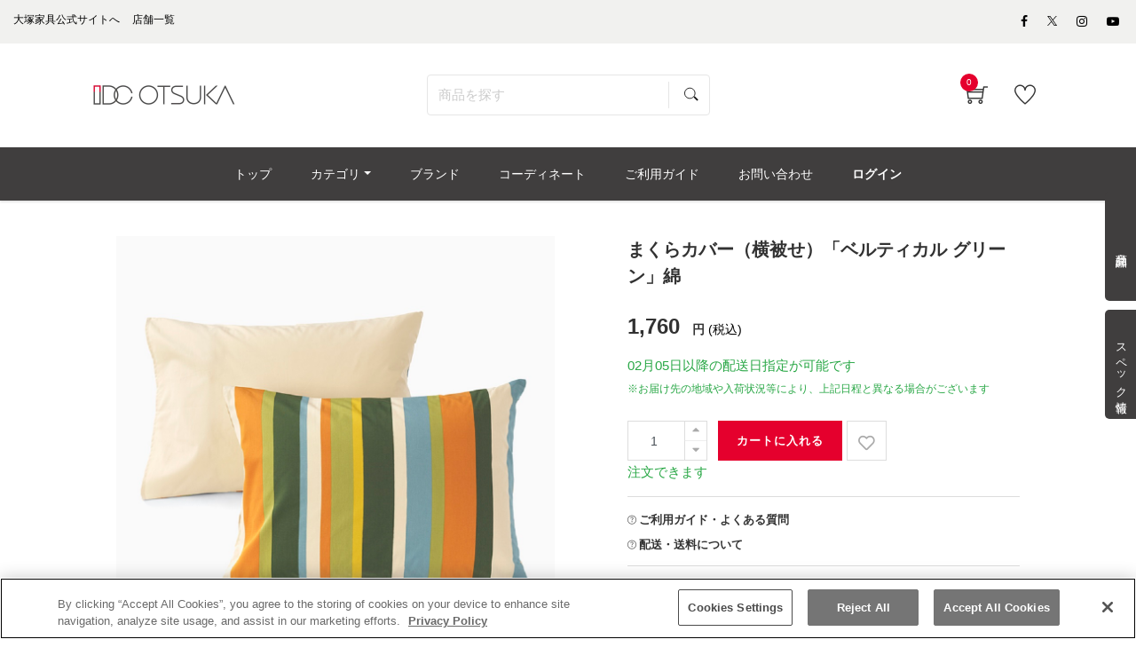

--- FILE ---
content_type: text/html; charset=UTF-8
request_url: https://www.idc-otsuka.jp/item/html/ajax/classCheck.php
body_size: -105
content:
["8659","1760.00"]

--- FILE ---
content_type: text/css
request_url: https://www.idc-otsuka.jp/item/html/user_data/assets/css/staff/add.css
body_size: 2824
content:
@charset "utf-8";

.mx-0 {
	margin-left: auto!important;
	margin-right: auto!important;
}

.w100 {
	width: 100%!important;
}

.tac {
	text-align: center!important;
}

.is--sp {
    display: block;
}

.is--pc {
    display: none;
}

.staff-archive-block {
    padding: 20px 3vw;
}

.staff-archive-title {
    margin-bottom: 25px;
    font-size: 20px;
    font-weight: normal;
    border-bottom: 1px solid #000;
}

.staff-archive-list {
    display: flex;
    flex-wrap: wrap;
    list-style: none;
    padding: 0!important;
}

.staff-archive-list__list {
    margin-right: 2%;
    margin-bottom: 25px;
    width: 45%;
}

.staff-archive-list__list:nth-child(5n) {
    margin-right: 0;
}

.staff-archive-list__list dl {
    margin: 0 auto;
    max-width: 110px;
}

.staff-archive-list__list dt {
    margin-bottom: 10px;
}


.staff-archive-list__list dd em {
    display: block;
    text-align: center;
    font-size: 13px;
    font-weight: 700;
}

.staff-archive-list__list dd span {
    display: block;
    text-align: center;
    color: #8a8a8a;
    font-size: 11px;
}


.staff-review-block {
    padding: 25px 3vw;
}

.staff-review-staff-img {
    width: 80px;
    margin-right: 15px;
    margin-bottom: 0!important;
}

.staff-review-staff-box {
    margin-bottom: 20px;
    padding-bottom: 20px;
    display: flex;
    border-bottom: 1px solid #cccccc;
}

.staff-review-intro-data__head {
    margin-bottom: 5px;
    font-weight: 700;
    font-size: 12px;
}

.staff-review-intro-data__body {
    font-size: 12px;
}

.staff-review-sns-list {
    margin-top: 10px;
    list-style: none;
    padding: 0;
}

.staff-review-sns-list {
    display: flex;
    justify-content: space-between;
    max-width: 100px;
}

.staff-review-sns-list__item {
    width: 25px;
}

.staff-review-block-inner {
    margin-bottom: 50px;
    padding: 20px;
    background-color: #f8f8f8;
}

.staff-review-staff-title {
    margin: 0;
    font-size: 16px;
    font-weight: 700;
}

.staff-review-staff-info {
    display: block;
    width: 65%;
}

.staff-review-staff-info span {
    display: block;
    color: #8a8a8a;
    font-size: 11px;
}   

.staff-review-staff-info em {
    display: block;
    color: #323232;
    font-size: 12px;
}   

.staff-review-detail-title {
    margin-bottom: 40px;
    font-size: 22px;
    font-weight: 700;
}

.staff-review-detail-list {
    list-style: none;
    padding: 0;
}

.staff-review-detail-list__item {
    margin-bottom: 25px;
    border: 1px solid #dee2e6;
}

.staff-review-detail-item {
    margin-bottom: 15px;
    padding: 10px 10px 0 10px;
    display: flex;
    box-sizing: border-box;
}

.staff-review-detail-item-tag-box {
    padding: 0 10px;
}

.staff-review-detail-item-tag-box .ttl {
    font-weight: 700;
}

.staff-review-detail-item-tag-list {
    margin-bottom: 5px;
    padding: 0;
    list-style: none;
    display: flex;
    flex-wrap: wrap;
}

.staff-review-detail-item-tag-list__item {
    margin-right: 5px;
    margin-bottom: 5px;
    padding: 5px;
    font-size: 12px;
    color: #444444;
    border-radius: 2px;
    box-sizing: border-box;
    background-color: #dee2e6;
}

.staff-review-detail-item-tag-txt {
		display: -webkit-box;
		-webkit-box-orient: vertical;
		-webkit-line-clamp: 3;
		overflow: hidden;
}

.staff-review-detail-item-img {
    margin: 0;
    max-width: 121px;
}

.staff-review-detail-item-info {
    padding: 0 10px;
    box-sizing: border-box;
    font-size: 14px;
    font-weight: 700;
    color: #000000;
    word-break: break-all;
}

.staff-review-detail-item-info span {
    display: block;
    font-size: 12px;
    font-weight: 400;
    color: #000000;
}

.staff-review-detail-item-btn {
    padding: 10px;
    text-align: center;
    background-color: #f5f5f5;
}


.staff-review-detail-item-btn i {
	position: relative;
}

.staff-review-detail-item-btn i::before {
	position: relative;
    content: "";
    display: inline-block;
    vertical-align: middle;
    top: 0;
    bottom: 0;
    left: 0;
    margin: -1px 5px 0 0;
    width: 7px;
    height: 7px;
    border-top: 1px solid #323232;
    border-right: 1px solid #323232;
    -webkit-transform: rotate(45deg);
    transform: rotate(45deg);
}

.staff-review-detail-item-btn a {
    color: #323232;
    font-size: 13px;
}
.staff-review-detail-item-btn a:before {
    position: relative;
    content: "";
    display: inline-block;
    vertical-align: middle;
    top: 0;
    bottom: 0;
    left: 0;
    margin: -1px 5px 0 0;
    width: 7px;
    height: 7px;
    border-top: 1px solid #323232;
    border-right: 1px solid #323232;
    -webkit-transform: rotate(45deg);
    transform: rotate(45deg);
}

.staff-review-btn {
    margin: 0 auto;
    max-width: 280px;
    height: 50px;
    background-color: #4c4948;
}

.staff-review-btn-txt a {
    color: #ffffff;
    width: 100%;
    height: 50px;
		display: -webkit-flex;
		display: -ms-flex;
		display: flex;
		-webkit-align-items: center;
		-ms-align-items: center;
		align-items: center;
		-webkit-justify-content: center;
		-ms-justify-content: center;
		justify-content: center;
}

@media print, only screen and (min-width: 768px) {
    .is--sp {
        display: none;
    }

    .is--pc {
        display: block;
    }

    .staff-archive-list__list {
        width: 23.5%;
    }

	.staff-archive-list__list:nth-child(4n) {
		margin-right: 0;
	}

	.staff-archive-list__list:nth-child(5n) {
		margin-right: 2%;
	}
	

    .staff-archive-list__list dl {
        margin: 0 auto;
        max-width: 184px;
    }

    .staff-archive-block {
				width: 96%;
				margin: 0 auto;
				padding: 40px 0;
    }

    .staff-archive-block-inner {
        max-width: 1370px;
        margin: 0 auto;
				padding: 0 40px;
    }
    
    .staff-archive-title {
        margin: 0 auto;
        max-width: 1370px;
        margin-bottom: 30px;
        font-size: 24px;
    }

		.staff-archive-list {
        margin: 0 auto;
        max-width: 1040px;
		}

    .staff-archive-list__list dd em {
        font-size: 18px;
    }
    
    .staff-archive-list__list dd span {
        font-size: 13px;
    }

    .products_pager:not(.products_pager_top)  {
        padding-left: 0;
    }

    .staff-review-detail-list {
        display: flex;
        flex-wrap: wrap;
    }

    .staff-review-detail-list__item {
        width: 32%;
        margin-right: 2%;
        margin-bottom: 40px;
    }

    .staff-review-detail-list__item:nth-child(3n) {
        margin-right: 0%;
        margin-bottom: 40px;
    }

    .staff-review-block {
        padding: 40px 3vw;
    }

    .staff-review-block-wrapper {
        margin: 0 auto;
        max-width: 1040px;
    }

    .staff-review-staff-img {
        margin-right: 20px;
        width: 160px;
    }

    .staff-review-block-inner {
        padding: 40px 30px;
        box-sizing: border-box;
    }

    .staff-review-staff-title {
        margin-bottom: 5px;
        font-size: 20px;
        font-weight: 700;
        color: #323232;
    }

    .staff-review-staff-info span {
        margin-bottom: 8px;
        font-size: 13px;
    }

    .staff-review-staff-info em {
        font-size: 13px;
    }

    .staff-archive-list__list dd span {
        font-size: 13px;
        color: #8a8a8a;
    }

    .staff-review-sns-list {
        margin: 15px 0 0;
    }

    .staff-review-block-inner {
        margin-bottom: 50px;
        display: flex;
        justify-content: space-between;
    }

    .staff-review-staff-box {
        margin-bottom: 0;
        padding-bottom: 0;
        width: 48%;
        border-bottom: none;
        border-right: 1px solid #cccccc;
    }

    .staff-review-intro-box {
        width: 48%;
    }

    .staff-review-intro-data__head {
        margin-bottom: 15px;
        font-size: 14px;
        font-weight: 700;
    }

    .staff-review-intro-data__body {
        font-size: 14px;
    }

    .staff-review-detail-title {
        margin-bottom: 40px;
        text-align: center;
        font-size: 22px;
    }

    .staff-review-detail-item-info span {
        font-size: 13px;
    }

    .staff-review-detail-item-info {
        font-size: 12px;
    }

    .staff-review-detail-item-info .productName {
        font-size: 12px;
        font-weight: bold;
        display: -webkit-box;
        overflow: hidden;
        -webkit-line-clamp: 3;
        -webkit-box-orient: vertical;
    }

    .staff-review-detail-item-btn {
        margin-top: 25px;
    }

    .staff-review-detail-item-img {
        max-width: 146px;
    }

    .staff-review-detail-item-tag-list__item {
        margin-bottom: 5px;
        font-size: 12px;
    }

    .staff-review-detail-item-tag-txt {
        font-size: 14px;
    }

    .staff-review-btn {
        margin-top: 60px;
        max-width: 300px;
        height: 60px;
    }
	 .staff-review-btn-txt a {
			 height: 60px;
	 }
}




/* review-list
------------------------------------------------------------------- */
.slick-track {
    top: 0;
    left: 0;
    margin-left: 0 !important;
    margin-right: 0 !important;
}
.slick-slide {
	max-width: 330px;
	width: 31.73769231%;
	margin: 0 10px;
}
@media screen and (max-width: 767px) {
 .slick-slide {
	 max-width: inherit;
	 width: 100%;
	 margin: 0 auto;
 }
}
.slick-slider {
 margin-bottom: 30px;
}
.slick-dots {
	position: absolute;
	bottom: -25px;
	display: block;
	width: 100%;
	padding: 0;
	list-style: none;
	text-align: center;
}
.slick-dots li {
	position: relative;
	display: inline-block;
	width: 10px !important;
	height: 10px !important;
	margin: 0 3px !important;
	padding: 0;
	cursor: pointer;
}
.slick-dots li button {
	font-size: 0;
	line-height: 0;
	display: block;
	width: 10px !important;
	height: 10px !important;
	padding: 5px;
	cursor: pointer;
	color: transparent;
	border: 0;
	outline: none;
	background: transparent;
	box-sizing: border-box;
}
.slick-dots li button:hover,
.slick-dots li button:focus {
	outline: none;
}
.slick-dots li button:hover:before,
.slick-dots li button:focus:before {
	opacity: 1;
}
.slick-dots li button:before {
	content: " ";
	line-height: 10px;
	position: absolute;
	top: 0;
	left: 0;
	width: 10px !important;
	height: 10px !important;
	text-align: center;
	opacity: 1.0 !important;
	background-color: #ffffff !important;
	border: 1px solid #999;
	border-radius: 50%;
}
.slick-dots li.slick-active button:before {
	opacity: .75;
	background-color: #999999 !important;
}
.slick-dots li button.thumbnail img {
	width: 0;
	height: 0;
}



.review-list p,
.review-list ul,
.review-list li,
.review-list figure {
	margin: 0;
	padding: 0; 
}
.review-list ul,
.review-list li {
	list-style: none;
}
.review-list {
	width: 100%;
	margin: 0 auto 70px;
	max-width: 1040px;
	width: 100%;
}
.review-list .review-list_inner {
	width: 100%;
}

.review-list .review-list_inner.review {
	display: flex;
	display: -webkit-flex;
	display: -ms-flex;
	-webkit-flex-wrap: wrap;
	-ms-flex-wrap: wrap;
	flex-wrap: wrap;
}
.review-list h2.ttl {
	margin: 0;
	padding: 0 0 40px;
	font-size: 22px;
	color: #323232;
	font-weight: bold;
	text-align: center;
}
.productBlock {
	max-width: 330px;
	width: 31.73769231%;
	margin-right: 2.39%;
	margin: 0;
	margin-bottom: 20px;
	border: 1px solid #dee2e6;
	box-sizing: border-box;
}
.review-list .review-list_inner.review .productBlock {
	margin-right: 2.39%;
	margin-bottom: 60px;
}
.review-list .review-list_inner.review .productBlock:nth-child(3n)  {
	margin-right: 0;
}
.productBlock:nth-child(3n) {
	margin-right: 0px;
}
.productBlock .inner {
	padding: 15px 4.545454545% 0 4.545454545%;
}
.productBlock .product {
	display: flex;
	display: -webkit-flex;
	display: -ms-flex;
	margin-bottom: 15px;
}
.productBlock .product .figBox {
	max-width: 145px;
	width: 48.333333333%;
	margin-right: 3.333333334%;
}
.productBlock .product .txtBox {
	max-width: 100%;
	width: 100%;
}
.productBlock .product .txtBox .day {
	font-size: 13px;
	font-weight: 400;
}
.productBlock .product .txtBox .name {
	font-size: 15px;
	font-weight: 700;
}
.productBlock .product .txtBox .belong {
	font-size: 13px;
	font-weight: 400;
	margin-bottom: 10px;
}
.productBlock .product .txtBox .ttl {
	font-size: 14px;
	font-weight: 700;
	word-break: break-all;
}
.productBlock .product .txtBox .brand {
	font-size: 13px;
	font-weight: 400;
}
.productBlock .tag {
	margin-bottom: 5px;
}
.productBlock .tag ul {
	margin: 0;
	padding: 0; 
	list-style:none;
	display: flex;
	display: -webkit-flex;
	display: -ms-flex;
	-webkit-flex-wrap: wrap;
	-ms-flex-wrap: wrap;
	flex-wrap: wrap;
}
.productBlock .tag ul li {
	margin: 0 0 5px 0;
	padding: 5px;
	font-size: 12px;
	color: #444444;
	background: #dee2e6;
	border-radius: 2px;
}
.productBlock .tag ul li:not(:last-child) {
	margin-right: 5px;
}
.productBlock .lead {
  overflow: hidden;
  width: 100%;
	margin-bottom: 25px;
}
.productBlock .lead p {
	display: -webkit-box;
	-webkit-box-orient: vertical;
	-webkit-line-clamp: 3;
	font-size: 14px;
	font-weight: 400;
}
 .productBlock .lead .ttl{
	 font-weight: 700;
 }
.productBlock .reviewBtn {
}
.productBlock .reviewBtn p {
	position: relative;
	text-align: center;
}
.productBlock .reviewBtn p a {
	display: block;
	padding: 10px 0;
	font-size: 13px;
	font-weight: 400;
	color: #323232;
	background: #f5f5f5;
}
.productBlock .reviewBtn p a:hover {
	opacity: 0.7;
	transition: 0.5s;
}
.productBlock .reviewBtn p a span {
	position: relative;
}
.productBlock .reviewBtn p a span:before{
	position: relative;
	content: "";
	display: inline-block;
	vertical-align: middle;
	top: 0;
	bottom: 0;
	left: 0;
	margin: -1px 5px 0 0;
	width: 7px;
	height: 7px;
	border-top: 1px solid #323232;
	border-right: 1px solid #323232;
	-webkit-transform: rotate(45deg);
	transform: rotate(45deg);
}

.review-list .moreBtn {
	width: 300px;
	height: 60px;
	margin: 0 auto;
}
.review-list .moreBtn p {
}
.review-list .moreBtn p a {
	display: block;
	display: -webkit-flex;
	display: -ms-flex;
	display: flex;
	-webkit-align-items: center;
	-ms-align-items: center;
	align-items: center;
	-webkit-justify-content: center;
	-ms-justify-content: center;
	justify-content: center;
	height: 60px;
	color: #ffffff;
	background: #4c4948;
}
@media screen and (max-width: 767px) {
 .review-list {
	 max-width: none;
	 width: 100%;
	 margin: 0 auto;
 }
 .review-list .review-list_inner {
	 margin-bottom: 70px;
 }
 .review-list .review-list_inner.review {
	 margin-bottom: 0;
 }
 .review-list h2.ttl {
	 margin: 0 auto;
	 width: 100%;
	 text-align: left;
 }
 .productBlock {
	 max-width: inherit;
	 width: 99% !important;
	 margin:  0 auto 0 !important;
	 display: block !important;
 }
 .productBlock .inner {
	 padding: 15px 15px 0 15px;
 }
 .productBlock .product {
	 display: flex;
	 display: -webkit-flex;
	 display: -ms-flex;
	 margin-bottom: 15px;
 }
 .productBlock .product .figBox {
	 display: none;	 
 }
 .productBlock .product .txtBox {
	 max-width: inherit;
	 width: 100%;
 }
 .productBlock .product .txtBox .day {
	 font-size: 13px;
	 font-weight: 400;
 }
.productBlock .product .txtBox .name {
	font-size: 15px;
	font-weight: 700;
}
.productBlock .product .txtBox .belong {
	font-size: 13px;
	font-weight: 400;
	margin-bottom: 10px;
}
 .productBlock .product .txtBox .ttl {
	 font-size: 14px;
	 font-weight: 700;
 }
 .productBlock .product .txtBox .brand  {
	 display: none;
 }
 .productBlock .tag {
	 display: none;
 }
 .productBlock .lead {
	 margin-bottom: 6.91%;
 }
 .productBlock .lead p {
	 font-size: 14px;
 }
 .productBlock .lead .ttl{
	 font-weight: 700;
 }
 .productBlock .reviewBtn p a {
	 padding: 10px 0;
	 font-size: 13px;
 }
 .productBlock .reviewBtn p a:hover {
	 opacity: 1.0;
 }
 .review-list .review-list_inner.review .productBlock {
	 max-width: inherit;
	 width: 99% !important;
	 margin:  0 auto 5.1% !important;
	 display: block !important;
 }
 .review-list .review-list_inner.review .productBlock .product .figBox {
	 max-width: 240px;
	 width: 30.96774135%;
	 margin-right: 10px;
	 display: block;	 
 }
 .review-list .review-list_inner.review .productBlock .product .txtBox {
	 max-width: 505px;
	 width: 67.785234899%;
	 max-width: inherit;
 }
 .review-list .review-list_inner.review .productBlock .tag {
	 margin-bottom: 5px;
	 display: block;
 }
 .review-list .review-list_inner.review .productBlock .tag ul li {
	 margin: 0 0 5px 0;
	 padding: 5px;
	 font-size: 12px;
	 border-radius: 2px;
 }
 .review-list .review-list_inner.review .productBlock .tag ul li:not(:last-child) {
	 margin-right: 5px;
 }
}




.staff-review-detail-box .review-no-result {
	font-size: 18px;
	text-align: center;
}
@media screen and (max-width: 767px) {
 .staff-review-detail-box .review-no-result {
	 margin-bottom: 50px;
	 font-size: 16px;
	 text-align: left;
 }
}

--- FILE ---
content_type: application/javascript
request_url: https://www.idc-otsuka.jp/item/html/template/default/customize/assets/js/detail.js
body_size: 2306
content:
$(function() {
    if(document.getElementById("more_info_tab") != null){
        $('#more_info_tab').addClass("active");
        $('#more_info_tab').addClass("show");
        $('#more_info').addClass("active");
    } else if (document.getElementById("series_p_tab") != null){
        $('#series_p_tab').addClass("active");
        $('#series_p_tab').addClass("show");
        $('#series_p').addClass("active");
    } else if (document.getElementById("alternativ_p_tab") != null){
        $('#alternativ_p_tab').addClass("active");
        $('#alternativ_p_tab').addClass("show");
        $('#alternativ_p').addClass("active");
    }
});

$(function() {
    if( document.getElementById("classcategory_id1") ){
        $('#specified_date').hide();
    }
    if(document.getElementById("classcategory_id2") != null){
        var class1_select = document.getElementById("classcategory_id1");
        if(class1_select.value == "__unselected"){
            var class2_select = document.getElementById("classcategory_id2");
            class2_select.innerHTML = '<option>※「上の項目」から先に選択してください</option>'
        }
    }
});

$(function() {
    if(document.getElementById("classcategory_id1") == null){
        $('#stock_status').html('<div class="text-danger mt16" style="color:#28a745 !important">注文できます</div>');
        cartCheck();
    } else{
        $('#classcategory_id1').on('change', function() {
            var url = location.href;
            var class1 = $('#classcategory_id1').val();
            var class2 = $('#classcategory_id2').val();
            if(class1 != "__unselected"){
                if(url.indexOf(class1) == -1){
                    if(url.indexOf("?") != -1){
                        url = url.substring(0,url.indexOf("?"));
                    }
                    var redirect = url + "?c1=" + class1;
                    history.pushState(null,null, redirect);

                    cartCheck();

                    productDataCheck( class1, class2 );
                }
            }

        });
    }
    if(document.getElementById("classcategory_id2") != null){
        $('#classcategory_id2').on('change', function() {
            var url = location.href;
            var class1 = $('#classcategory_id1').val();
            var class2 = $('#classcategory_id2').val();
            if(url.indexOf(class2) == -1){
                if(url.indexOf("&") != -1){
                    url = url.substring(0,url.indexOf("&"));
                }
                var redirect = url + "&c2=" + class2;
                history.pushState(null,null, redirect);

                cartCheck();

                productDataCheck( class1, class2 );
            }

        });
    }

    function productDataCheck( class1, class2 )
    {
        let class_join = [class1];
        if ( class2 ) class_join.push(class2);
        
        const date = $('.specified_date_list[data-class="' + class_join.join("-") + '"]').data('date');
        $('.delivery_date_start').text( date );

        const favorite_code = $('.favorite_list[data-class="' + class_join.join("-") + '"]').data('product_code');
        $('#favorite').data('product_code',favorite_code);

        const is_favorite = $('.favorite_list[data-class="' + class_join.join("-") + '"]').data('is_favorite');
        if ( is_favorite ) {
            $('#favorite').addClass('disabled lock');
        } else {
            $('#favorite').removeClass('disabled lock');
        }
    }
});

function cartCheck() {
$('#cart_result').text("");
var product_id = $('#product_id_js').val();
if($('#classcategory_id2').val() != ""){
    var data = {id: product_id, class1 : $('#classcategory_id1').val(), class2 : $('#classcategory_id2').val()};
} else if($('#classcategory_id1').val() != ""){
    var data = {id: product_id, class1 : $('#classcategory_id1').val()};
}
$.ajax({
url:"/item/html/ajax/classCheck.php",
type:"POST",
data: data
})
.done( function(data) {
    var json = JSON.parse(data);
    var cart_id = $('#cart_id_js').val();
    var second_data = {id: cart_id, class : json[0]};
    document.getElementById('stock_check').setAttribute('data-class', json[0]);
    //規格がある場合は選択時に規格毎の価格に変更させる
    if(document.getElementById("no-standard") == null && document.getElementById("no-price-calculation") == null){
        var element = document.getElementById("sku_price")
        var pricemin = document.getElementById('price-tax').getAttribute('data-pricemin').replace(/,/g, '');
        var pricemax = document.getElementById('price-tax').getAttribute('data-pricemax').replace(/,/g, '');
        if(pricemin != 0 && pricemax != 0){
            var tax = Number(pricemax) / Number(pricemin);
            var price = Number(json[1]) * Number(tax)
        }else{
            var price = Number(json[1])
        }
        price　= price.toLocaleString();
        var html = `<h4 class="oe_price_h4 css_editable_mode_hidden"><b class="oe_price" style="white-space: nowrap;"><span class="oe_currency_value">${price}</span> 円</b> <span class="idc_with_tax" style="margin-left: -10px;">(税込)</span></h4>`
        element.innerHTML = html;
    };

    $.ajax({
    url:"/item/html/ajax/cartCheck.php",
    type:"POST",
    data: second_data
    })
    .done( function(data) {
        if(data != "null"){
        var message = "あなたのカートの中に同じ商品が " + data + " 個 入っています。"
        $('#cart_result').text(message);
    }
    })
    .fail( function(data) {
        console.log(data);
    })
})
.fail( function(data) {
    console.log(data);
})
}

$(function() {
    var data = 0;
    //セレクトボックスがある場合
    if($('#classcategory_id1').val() != ""){
        var cat_id1 = $('#cat_id1').val();
        $('#classcategory_id1 option').each(function(index, element){
            if(element.value == cat_id1){
                data = 1;
            }
        });
        if(data == 1){
            $('#classcategory_id1').val(cat_id1).change();
            var $this = document.getElementById('classcategory_id1');
            var $form = $($this).parents('form');
            var product_id = $form.find('input[name=product_id]').val();
            var $sele1 = $($this);
            var $sele2 = $form.find('select[name=classcategory_id2]');
            // 規格1のみの場合
            if (!$sele2.length) {
                eccube.checkStock($form, product_id, $sele1.val(), null);
                cartCheck();
                favoriteSet1();
                // 規格2ありの場合
            } else {
                eccube.setClassCategories($form, product_id, $sele1, $sele2);
                var cat_id2 = $('#cat_id2').val();
                $('#classcategory_id2 option').each(function(index, element){
                    if(element.value == cat_id2){
                        data = 2;
                    }
                });
                if(data == 2){
                    $('#classcategory_id2').val(cat_id2).change();
                    var $this = document.getElementById('classcategory_id2');
                    var $form = $($this).parents('form');
                    var $form = $($this).parents('form');
                    var product_id = $form.find('input[name=product_id]').val();
                    var $sele1 = $form.find('select[name=classcategory_id1]');
                    var $sele2 = $($this);
                    eccube.checkStock($form, product_id, $sele1.val(), $sele2.val());
                    cartCheck();
                    favoriteSet2();
                }
            }
        }
    }
});

function favoriteSet1() {
    var classcat_id1 = $('select#classcategory_id1').val();
    if (classcat_id1 !== "__unselected" && classcat_id1 != "") {
        $('#favorite').prop('disabled', false);
        var classcat1 = window.eccube.classCategories[classcat_id1];
        for (var key in classcat1) {
            if (classcat1.hasOwnProperty(key)) {
                // 商品コードをセット
                $('.favorite-btn')[0].dataset.product_code = classcat1[key].product_code;
                favoriteCheck(classcat1[key].product_code)
            }
        }
    } else {
        $('#favorite').prop('disabled', true);
    }
}

function favoriteSet2() {
    var classcat_id1 = $('select#classcategory_id1').val();
    var classcat_id2 = $('select#classcategory_id2').val()
    if (classcat_id1 !== "__unselected" && classcat_id1 != "" && classcat_id2 !== "__unselected" && classcat_id2 != "") {
        $('#favorite').prop('disabled', false);
        var classcat2 = window.eccube.classCategories[classcat_id1];
        for (var key in classcat2) {
            if (classcat2.hasOwnProperty(key)) {
                // 商品コードをセット
                if (classcat2[key].classcategory_id2 == classcat_id2){
                    $('.favorite-btn')[0].dataset.product_code = classcat2[key].product_code;
                    favoriteCheck(classcat2[key].product_code)
                }
            }
        }
    } else {
        $('#favorite').prop('disabled', true);
    }
}

$(function() {
    $('#quantity').on('change', function() {
        stockCheck($('#quantity').val())
    });
    $('#plusCnt').on('click', function() {
        stockCheck($('#quantity').val())
    });
});

function stockCheck(quantity) {
    var class_id = document.getElementById('stock_check').getAttribute('data-class');
    var stock = $("#" + class_id).val();
    if( stock != "" ){
        if( Number(stock) == 0 ){
            $('#quantity').val(1);
        }else if( Number(quantity) > Number(stock) ){
            $('#quantity').val(Number(stock));
        }
    }
}


--- FILE ---
content_type: application/x-javascript
request_url: https://cdn-au.onetrust.com/consent/8c39b898-0624-49a6-a414-3201e6cd7b70/OtAutoBlock.js
body_size: 4241
content:
!function(){function q(a){var c=[],b=[],e=function(f){for(var g={},h=0;h<u.length;h++){var d=u[h];if(d.Tag===f){g=d;break}var l=void 0,k=d.Tag;var C=(k=-1!==k.indexOf("http:")?k.replace("http:",""):k.replace("https:",""),-1!==(l=k.indexOf("?"))?k.replace(k.substring(l),""):k);if(f&&(-1!==f.indexOf(C)||-1!==d.Tag.indexOf(f))){g=d;break}}return g}(a);return e.CategoryId&&(c=e.CategoryId),e.Vendor&&(b=e.Vendor.split(":")),!e.Tag&&D&&(b=c=function(f){var g=[],h=function(d){var l=document.createElement("a");
return l.href=d,-1!==(d=l.hostname.split(".")).indexOf("www")||2<d.length?d.slice(1).join("."):l.hostname}(f);v.some(function(d){return d===h})&&(g=["C0004"]);return g}(a)),{categoryIds:c,vsCatIds:b}}function w(a){return!a||!a.length||(a&&window.OptanonActiveGroups?a.every(function(c){return-1!==window.OptanonActiveGroups.indexOf(","+c+",")}):void 0)}function m(a,c){void 0===c&&(c=null);var b=window,e=b.OneTrust&&b.OneTrust.IsVendorServiceEnabled;b=e&&b.OneTrust.IsVendorServiceEnabled();return"Categories"===
r||"All"===r&&e&&!b?w(a):("Vendors"===r||"All"===r&&e&&b)&&w(c)}function n(a){a=a.getAttribute("class")||"";return-1!==a.indexOf("optanon-category")||-1!==a.indexOf("ot-vscat")}function p(a){return a.hasAttribute("data-ot-ignore")}function x(a,c,b){void 0===b&&(b=null);var e=a.join("-"),f=b&&b.join("-"),g=c.getAttribute("class")||"",h="",d=!1;a&&a.length&&-1===g.indexOf("optanon-category-"+e)&&(h=("optanon-category-"+e).trim(),d=!0);b&&b.length&&-1===g.indexOf("ot-vscat-"+f)&&(h+=" "+("ot-vscat-"+
f).trim(),d=!0);d&&c.setAttribute("class",h+" "+g)}function y(a,c,b){void 0===b&&(b=null);var e;a=a.join("-");b=b&&b.join("-");return-1===c.indexOf("optanon-category-"+a)&&(e=("optanon-category-"+a).trim()),-1===c.indexOf("ot-vscat-"+b)&&(e+=" "+("ot-vscat-"+b).trim()),e+" "+c}function z(a){var c,b=q(a.src||"");(b.categoryIds.length||b.vsCatIds.length)&&(x(b.categoryIds,a,b.vsCatIds),m(b.categoryIds,b.vsCatIds)||(a.type="text/plain"),a.addEventListener("beforescriptexecute",c=function(e){"text/plain"===
a.getAttribute("type")&&e.preventDefault();a.removeEventListener("beforescriptexecute",c)}))}function A(a){var c=a.src||"",b=q(c);(b.categoryIds.length||b.vsCatIds.length)&&(x(b.categoryIds,a,b.vsCatIds),m(b.categoryIds,b.vsCatIds)||(a.removeAttribute("src"),a.setAttribute("data-src",c)))}var u=JSON.parse('[{"Tag":"https://www.youtube.com/embed/XEPXQuwgoS4","CategoryId":["C0004"],"Vendor":null},{"Tag":"https://www.googletagmanager.com/gtm.js","CategoryId":["C0002"],"Vendor":null},{"Tag":"https://www.youtube.com/embed/FViOu9qSZzQ","CategoryId":["C0004"],"Vendor":null},{"Tag":"https://contextual.media.net/cksync.php","CategoryId":["C0004"],"Vendor":null},{"Tag":"https://pr-bh.ybp.yahoo.com/sync/ucfunnel/afa131bb-0606-3428-9ffb-3fb901a2e124","CategoryId":["C0004"],"Vendor":null},{"Tag":"https://s.yjtag.jp/tag.js#site\x3dQKwWSBi","CategoryId":["C0004"],"Vendor":null},{"Tag":"https://www.youtube.com/embed/PuRF-5_cO7w","CategoryId":["C0004"],"Vendor":null},{"Tag":"https://www.youtube.com/embed/QNZO4UncCDE","CategoryId":["C0004"],"Vendor":null},{"Tag":"https://www.youtube.com/embed/l-U6dUDLNjw","CategoryId":["C0004"],"Vendor":null},{"Tag":"https://pixel.rubiconproject.com/tap.php","CategoryId":["C0004"],"Vendor":null},{"Tag":"http://www.google-analytics.com/analytics.js","CategoryId":["C0002"],"Vendor":null},{"Tag":"https://www.youtube.com/embed/IAuQ1DAZZ8Y","CategoryId":["C0004"],"Vendor":null},{"Tag":"https://www.youtube.com/embed/dMTOK8f2JQY","CategoryId":["C0004"],"Vendor":null},{"Tag":"https://www.youtube.com/embed/rK2WK5ctw4w","CategoryId":["C0004"],"Vendor":null},{"Tag":"https://www.youtube.com/embed/baP-LeQiXOc","CategoryId":["C0004"],"Vendor":null},{"Tag":"https://rtb-csync.smartadserver.com/redir/","CategoryId":["C0004"],"Vendor":null},{"Tag":"https://www.youtube.com/embed/FjUboHdYjzc","CategoryId":["C0004"],"Vendor":null},{"Tag":"https://www.youtube.com/embed/35GzBDySN_w","CategoryId":["C0004"],"Vendor":null},{"Tag":"https://www.youtube.com/embed/KkTwKGIFr7U","CategoryId":["C0004"],"Vendor":null},{"Tag":"https://www.youtube.com/embed/X_4AwSvJH08","CategoryId":["C0004"],"Vendor":null},{"Tag":"https://www.youtube.com/embed/4akWcerlsp0","CategoryId":["C0004"],"Vendor":null},{"Tag":"https://www.youtube.com/embed/IR8at6mexdo","CategoryId":["C0004"],"Vendor":null},{"Tag":"https://www.youtube.com/embed/kUibP8d5Vjs","CategoryId":["C0004"],"Vendor":null},{"Tag":"https://www.youtube.com/embed/gPLtlplzOc4","CategoryId":["C0004"],"Vendor":null},{"Tag":"https://ads.stickyadstv.com/user-registering","CategoryId":["C0004"],"Vendor":null},{"Tag":"https://www.youtube.com/embed/tuXZfU7ADAw","CategoryId":["C0004"],"Vendor":null},{"Tag":"https://www.youtube.com/embed/Cjwc6ZBka7I","CategoryId":["C0004"],"Vendor":null},{"Tag":"https://s.ad.smaato.net/c/","CategoryId":["C0004"],"Vendor":null},{"Tag":"https://sync.outbrain.com/cookie-sync","CategoryId":["C0004"],"Vendor":null},{"Tag":"https://www.youtube.com/embed/40coEBy8AS0","CategoryId":["C0004"],"Vendor":null},{"Tag":"https://www.youtube.com/embed/JcqvQzjGDuU","CategoryId":["C0004"],"Vendor":null},{"Tag":"https://www.youtube.com/embed/pVr2COVkDzw","CategoryId":["C0004"],"Vendor":null},{"Tag":"https://www.youtube.com/embed/FSB23zGco5o","CategoryId":["C0004"],"Vendor":null},{"Tag":"https://www.youtube.com/embed/MQUW0qdB09o","CategoryId":["C0004"],"Vendor":null},{"Tag":"https://match.adsrvr.org/track/cmf/generic","CategoryId":["C0004"],"Vendor":null},{"Tag":"https://googleads.g.doubleclick.net/pagead/viewthroughconversion/624509131/","CategoryId":["C0004"],"Vendor":null},{"Tag":"https://www.youtube.com/embed/5UoN7ILFKSY","CategoryId":["C0004"],"Vendor":null},{"Tag":"https://www.youtube.com/embed/2rjGSix504I","CategoryId":["C0004"],"Vendor":null},{"Tag":"https://www.youtube.com/embed/LfXKguLnhcs","CategoryId":["C0004"],"Vendor":null},{"Tag":"https://www.youtube.com/embed/GDQIkfe572c","CategoryId":["C0004"],"Vendor":null},{"Tag":"https://ups.analytics.yahoo.com/ups/58301/sync","CategoryId":["C0004"],"Vendor":null},{"Tag":"https://idsync.rlcdn.com/362338.gif","CategoryId":["C0004"],"Vendor":null},{"Tag":"https://www.youtube.com/embed/6_nAXM4lbCQ","CategoryId":["C0004"],"Vendor":null},{"Tag":"https://www.youtube.com/embed/qyL4GBTSs2c","CategoryId":["C0004"],"Vendor":null},{"Tag":"https://googleads.g.doubleclick.net/pagead/viewthroughconversion/482920680/","CategoryId":["C0004"],"Vendor":null},{"Tag":"https://www.youtube.com/embed/Od9u4PB4hlc","CategoryId":["C0004"],"Vendor":null},{"Tag":"https://ib.adnxs.com/setuid","CategoryId":["C0004"],"Vendor":null},{"Tag":"http://rt.gsspat.jp/yie/ld/cs","CategoryId":["C0002"],"Vendor":null},{"Tag":"https://www.googletagmanager.com/gtag/js","CategoryId":["C0002"],"Vendor":null},{"Tag":"https://www.facebook.com/tr/","CategoryId":["C0004"],"Vendor":null},{"Tag":"https://www.youtube.com/embed/_5dza6Ju7EU","CategoryId":["C0004"],"Vendor":null},{"Tag":"https://adx.dable.io/pixel","CategoryId":["C0004"],"Vendor":null},{"Tag":"https://www.youtube.com/embed/IuEB1ftg9aw","CategoryId":["C0004"],"Vendor":null},{"Tag":"https://www.youtube.com/embed/FUK1jhBYktg","CategoryId":["C0004"],"Vendor":null},{"Tag":"https://r.casalemedia.com/rum","CategoryId":["C0004"],"Vendor":null},{"Tag":"https://www.youtube.com/embed/FprRiyWn16E","CategoryId":["C0004"],"Vendor":null},{"Tag":"https://www.youtube.com/embed/lB9ml2itAMI","CategoryId":["C0004"],"Vendor":null},{"Tag":"https://www.youtube.com/embed/9AHG_pnOMHY","CategoryId":["C0004"],"Vendor":null},{"Tag":"https://secure.adnxs.com/bounce","CategoryId":["C0004"],"Vendor":null},{"Tag":"https://www.youtube.com/embed/iQdCjFikuHo","CategoryId":["C0004"],"Vendor":null},{"Tag":"https://www.youtube.com/embed/DqaPXUbxNKY","CategoryId":["C0004"],"Vendor":null},{"Tag":"https://googleads.g.doubleclick.net/pagead/viewthroughconversion/783588546/","CategoryId":["C0004"],"Vendor":null},{"Tag":"https://www.youtube.com/embed/GyFokwng8ho","CategoryId":["C0004"],"Vendor":null},{"Tag":"https://www.youtube.com/embed/MBoYT0KEZ8M","CategoryId":["C0004"],"Vendor":null},{"Tag":"https://www.youtube.com/embed/3fotl76b530","CategoryId":["C0004"],"Vendor":null},{"Tag":"https://www.youtube.com/embed/7E2di5t6NwE","CategoryId":["C0004"],"Vendor":null},{"Tag":"https://adgen.socdm.com/rtb/sync","CategoryId":["C0004"],"Vendor":null},{"Tag":"https://www.youtube.com/embed/X20KkvOc2cc","CategoryId":["C0004"],"Vendor":null},{"Tag":"https://www.youtube.com/embed/-0XLKqHm4sw","CategoryId":["C0004"],"Vendor":null},{"Tag":"https://www.youtube.com/embed/eQ9J-RUrHew","CategoryId":["C0004"],"Vendor":null},{"Tag":"https://www.youtube.com/embed/qXz__orHQck","CategoryId":["C0004"],"Vendor":null},{"Tag":"https://www.youtube.com/embed/NoHph-JmPCk","CategoryId":["C0004"],"Vendor":null},{"Tag":"https://tg.socdm.com/aux/idsync","CategoryId":["C0004"],"Vendor":null},{"Tag":"https://www.youtube.com/embed/ZjxC6oOyH2U","CategoryId":["C0004"],"Vendor":null},{"Tag":"https://www.youtube.com/embed/rE3vCnaHRN4","CategoryId":["C0004"],"Vendor":null},{"Tag":"https://www.youtube.com/embed/wHiqnaKIZqo","CategoryId":["C0004"],"Vendor":null},{"Tag":"https://www.youtube.com/embed/qg8zRzkDlCA","CategoryId":["C0004"],"Vendor":null},{"Tag":"https://www.youtube.com/embed/mRZBXhY6kZA","CategoryId":["C0004"],"Vendor":null},{"Tag":"https://www.youtube.com/embed/QWM5hoytk2g","CategoryId":["C0004"],"Vendor":null},{"Tag":"https://www.youtube.com/embed/YLuUiwMEta8","CategoryId":["C0004"],"Vendor":null},{"Tag":"https://www.youtube.com/embed/QppNM00gU1k","CategoryId":["C0004"],"Vendor":null},{"Tag":"https://www.youtube.com/embed/8OFVOXqqR2A","CategoryId":["C0004"],"Vendor":null},{"Tag":"https://tr.line.me/tag.gif","CategoryId":["C0004"],"Vendor":null},{"Tag":"https://eb2.3lift.com/getuid","CategoryId":["C0004"],"Vendor":null},{"Tag":"https://sync.aralego.com/idSync/","CategoryId":["C0004"],"Vendor":null},{"Tag":"https://x.bidswitch.net/sync","CategoryId":["C0004"],"Vendor":null},{"Tag":"https://www.youtube.com/embed/8zJoEHhfeyA","CategoryId":["C0004"],"Vendor":null},{"Tag":"https://www.youtube.com/embed/MKJkrAUqlvY","CategoryId":["C0004"],"Vendor":null},{"Tag":"https://www.youtube.com/embed/eLRI2quxeWc","CategoryId":["C0004"],"Vendor":null},{"Tag":"https://www.youtube.com/embed/E-s_KLzVULY","CategoryId":["C0004"],"Vendor":null},{"Tag":"https://www.youtube.com/embed/VZilUUxZGxU","CategoryId":["C0004"],"Vendor":null},{"Tag":"https://www.youtube.com/embed/qmGuSWahWtE","CategoryId":["C0004"],"Vendor":null},{"Tag":"https://player.vimeo.com/video/824645300","CategoryId":["C0003"],"Vendor":null},{"Tag":"https://www.google-analytics.com/analytics.js","CategoryId":["C0002"],"Vendor":null},{"Tag":"https://cm.g.doubleclick.net/pixel","CategoryId":["C0004"],"Vendor":null},{"Tag":"https://www.youtube.com/embed/ssvJXndTisc","CategoryId":["C0004"],"Vendor":null},{"Tag":"https://b99.yahoo.co.jp/pagead/conversion_async.js","CategoryId":["C0004"],"Vendor":null},{"Tag":"https://www.youtube.com/embed/7t8VklcTG3k","CategoryId":["C0004"],"Vendor":null},{"Tag":"https://tags.bluekai.com/site/29001/sync","CategoryId":["C0004"],"Vendor":null},{"Tag":"https://www.youtube.com/embed/55NGjX0JBSI","CategoryId":["C0004"],"Vendor":null},{"Tag":"https://connect.facebook.net/signals/config/2875008666081602","CategoryId":["C0004"],"Vendor":null},{"Tag":"https://www.youtube.com/embed/K1wYcbjeaIU","CategoryId":["C0004"],"Vendor":null},{"Tag":"https://www.youtube.com/embed/OErZGqxJINM","CategoryId":["C0004"],"Vendor":null},{"Tag":"https://www.youtube.com/embed/6VFrUJrN7Vs","CategoryId":["C0004"],"Vendor":null},{"Tag":"https://t.co/i/adsct","CategoryId":["C0004"],"Vendor":null},{"Tag":"https://www.youtube.com/embed/WhpjEK4MLrI","CategoryId":["C0004"],"Vendor":null},{"Tag":"https://www.youtube.com/embed/Pvl7I_-3uhM","CategoryId":["C0004"],"Vendor":null},{"Tag":"https://www.youtube.com/embed/wEVTTACLJ-M","CategoryId":["C0004"],"Vendor":null},{"Tag":"https://www.youtube.com/embed/ei_IWqC4JAk","CategoryId":["C0004"],"Vendor":null},{"Tag":"https://www.youtube.com/embed/7f0ruWb-RLE","CategoryId":["C0004"],"Vendor":null},{"Tag":"https://www.youtube.com/embed/nvWMQqkJbvQ","CategoryId":["C0004"],"Vendor":null},{"Tag":"https://www.youtube.com/embed/P7ZwSRH4NHc","CategoryId":["C0004"],"Vendor":null},{"Tag":"https://www.youtube.com/embed/MsX-WXA_DKk","CategoryId":["C0004"],"Vendor":null},{"Tag":"https://www.youtube.com/embed/XTreoQx1z8s","CategoryId":["C0004"],"Vendor":null},{"Tag":"https://www.youtube.com/embed/QOJeq02i8yM","CategoryId":["C0004"],"Vendor":null},{"Tag":"https://www.youtube.com/embed/17ATaSp0Tns","CategoryId":["C0004"],"Vendor":null},{"Tag":"https://www.youtube.com/embed/qJz70J8ehoM","CategoryId":["C0004"],"Vendor":null},{"Tag":"https://ad.360yield.com/match","CategoryId":["C0004"],"Vendor":null},{"Tag":"https://www.youtube.com/embed/ueouvQZ1_gM","CategoryId":["C0004"],"Vendor":null},{"Tag":"https://www.youtube.com/embed/5X2yAz8UMEA","CategoryId":["C0004"],"Vendor":null},{"Tag":"https://www.youtube.com/embed/0QL0H2lomZk","CategoryId":["C0004"],"Vendor":null},{"Tag":"https://www.youtube.com/embed/OMgeeXFt1_E","CategoryId":["C0004"],"Vendor":null},{"Tag":"https://cnt.fout.jp/48313/cnt","CategoryId":["C0004"],"Vendor":null},{"Tag":"https://www.youtube.com/embed/h6JI-jv1MZ0","CategoryId":["C0004"],"Vendor":null},{"Tag":"https://www.youtube.com/embed/1m_ELceC12o","CategoryId":["C0004"],"Vendor":null},{"Tag":"https://www.youtube.com/embed/sqlScL3k5F4","CategoryId":["C0004"],"Vendor":null},{"Tag":"https://www.youtube.com/embed/TkaMGiBQG74","CategoryId":["C0004"],"Vendor":null},{"Tag":"https://www.youtube.com/embed/7HxBqXjSybc","CategoryId":["C0004"],"Vendor":null},{"Tag":"https://www.youtube.com/embed/dsPJuPSSjpg","CategoryId":["C0004"],"Vendor":null},{"Tag":"https://www.youtube.com/embed/MbdROXPFp7s","CategoryId":["C0004"],"Vendor":null},{"Tag":"https://exchange.mediavine.com/usersync/push","CategoryId":["C0002","C0004"],"Vendor":null},{"Tag":"https://rt.gsspat.jp/yie/ld/cs","CategoryId":["C0002"],"Vendor":null},{"Tag":"https://www.youtube.com/embed/i8tjj402DU0","CategoryId":["C0004"],"Vendor":null},{"Tag":"https://eb2.3lift.com/xuid","CategoryId":["C0004"],"Vendor":null},{"Tag":"https://www.youtube.com/embed/G5sDlkUQZ-k","CategoryId":["C0004"],"Vendor":null},{"Tag":"https://www.youtube.com/embed/tUL6FdwkwSA","CategoryId":["C0004"],"Vendor":null},{"Tag":"https://www.youtube.com/embed/JXv774Qr4kQ","CategoryId":["C0004"],"Vendor":null},{"Tag":"https://www.youtube.com/embed/El68cf6zEHk","CategoryId":["C0004"],"Vendor":null},{"Tag":"https://www.youtube.com/embed/-lrO-iUC7k4","CategoryId":["C0004"],"Vendor":null},{"Tag":"https://gum.criteo.com/sync","CategoryId":["C0004"],"Vendor":null},{"Tag":"https://www.youtube.com/embed/DLBEHt4Ur0I","CategoryId":["C0004"],"Vendor":null},{"Tag":"https://www.youtube.com/embed/SuBU3Gj1Rq4","CategoryId":["C0004"],"Vendor":null},{"Tag":"https://www.youtube.com/embed/1icThe3kdSE","CategoryId":["C0004"],"Vendor":null},{"Tag":"https://www.youtube.com/embed/1KlQuifZ0hg","CategoryId":["C0004"],"Vendor":null},{"Tag":"https://rtb.openx.net/sync/prebid","CategoryId":["C0004"],"Vendor":null},{"Tag":"https://www.youtube.com/embed/O-cI7-3Lv38","CategoryId":["C0004"],"Vendor":null},{"Tag":"https://www.youtube.com/embed/nzP7MP4lbcU","CategoryId":["C0004"],"Vendor":null},{"Tag":"https://www.youtube.com/embed/nMSY0NLazzw","CategoryId":["C0004"],"Vendor":null},{"Tag":"https://www.youtube.com/embed/Ml55Fdwr_LY","CategoryId":["C0004"],"Vendor":null},{"Tag":"https://www.youtube.com/embed/dUr0TNvLvmw","CategoryId":["C0004"],"Vendor":null},{"Tag":"https://www.youtube.com/embed/ZJfQShCs2HA","CategoryId":["C0004"],"Vendor":null},{"Tag":"https://www.youtube.com/embed/Lk6c47rYN8A","CategoryId":["C0004"],"Vendor":null},{"Tag":"https://www.youtube.com/embed/GXUKykm1rTU","CategoryId":["C0004"],"Vendor":null},{"Tag":"https://www.youtube.com/embed/FH4tjpNBOq4","CategoryId":["C0004"],"Vendor":null},{"Tag":"https://www.youtube.com/embed/yluqv_2JTCY","CategoryId":["C0004"],"Vendor":null},{"Tag":"https://ib.adnxs.com/getuid","CategoryId":["C0004"],"Vendor":null},{"Tag":"https://analytics.twitter.com/i/adsct","CategoryId":["C0004"],"Vendor":null},{"Tag":"https://www.youtube.com/embed/q6x5OLl1QZo","CategoryId":["C0004"],"Vendor":null},{"Tag":"https://match.adsrvr.org/track/cmb/generic","CategoryId":["C0004"],"Vendor":null},{"Tag":"https://gum.criteo.com/syncframe","CategoryId":["C0004"],"Vendor":null},{"Tag":"https://www.youtube.com/embed/C3P-deVbMwY","CategoryId":["C0004"],"Vendor":null},{"Tag":"https://www.youtube.com/embed/KLlr81wtTto","CategoryId":["C0004"],"Vendor":null},{"Tag":"https://ups.analytics.yahoo.com/ups/58824/sync","CategoryId":["C0004"],"Vendor":null},{"Tag":"https://www.youtube.com/embed/0xrEBjxoS7Q","CategoryId":["C0004"],"Vendor":null},{"Tag":"https://www.youtube.com/embed/9h-Ghfdf7PQ","CategoryId":["C0004"],"Vendor":null},{"Tag":"https://www.youtube.com/embed/4hVGjc4sH_s","CategoryId":["C0004"],"Vendor":null},{"Tag":"https://googleads.g.doubleclick.net/pagead/viewthroughconversion/474959190/","CategoryId":["C0004"],"Vendor":null},{"Tag":"https://www.youtube.com/embed/d3LAhuXus-g","CategoryId":["C0004"],"Vendor":null},{"Tag":"http://s.yjtag.jp/tag.js#site\x3dQKwWSBi","CategoryId":["C0004"],"Vendor":null},{"Tag":"https://www.youtube.com/embed/YGGBI743_Co","CategoryId":["C0004"],"Vendor":null},{"Tag":"https://www.youtube.com/embed/rnZCo2o71cc","CategoryId":["C0004"],"Vendor":null},{"Tag":"https://static.criteo.net/js/ld/ld.js","CategoryId":["C0004"],"Vendor":null},{"Tag":"https://www.youtube.com/embed/xxngO4Jm3hk","CategoryId":["C0004"],"Vendor":null},{"Tag":"https://www.youtube.com/embed/c3tgRj8NCcY","CategoryId":["C0004"],"Vendor":null},{"Tag":"https://beacon.krxd.net/usermatch.gif","CategoryId":["C0004"],"Vendor":null},{"Tag":"https://www.youtube.com/embed/sL2Yjfx8eIE","CategoryId":["C0004"],"Vendor":null},{"Tag":"https://www.youtube.com/embed/_1OKNibDL4k","CategoryId":["C0004"],"Vendor":null},{"Tag":"https://www.youtube.com/embed/dP7cu87IsfM","CategoryId":["C0004"],"Vendor":null},{"Tag":"https://match.sharethrough.com/sync/v1","CategoryId":["C0004"],"Vendor":null},{"Tag":"https://www.youtube.com/embed/9sYL1STSjes","CategoryId":["C0004"],"Vendor":null},{"Tag":"https://www.youtube.com/embed/-HF46P2CVxo","CategoryId":["C0004"],"Vendor":null},{"Tag":"https://www.youtube.com/embed/GbzfT2vf2Ik","CategoryId":["C0004"],"Vendor":null},{"Tag":"https://www.youtube.com/embed/Z8KChX5Xad8","CategoryId":["C0004"],"Vendor":null},{"Tag":"https://www.youtube.com/embed/rrLt0AoNaeA","CategoryId":["C0004"],"Vendor":null},{"Tag":"https://sync-criteo.ads.yieldmo.com/sync","CategoryId":["C0004"],"Vendor":null},{"Tag":"https://www.youtube.com/embed/wrsfc7IZWXE","CategoryId":["C0004"],"Vendor":null},{"Tag":"https://connect.facebook.net/signals/config/519992732185858","CategoryId":["C0004"],"Vendor":null},{"Tag":"https://www.youtube.com/embed/hV1ANzanuU0","CategoryId":["C0004"],"Vendor":null},{"Tag":"https://www.youtube.com/embed/ddz7tAPIync","CategoryId":["C0004"],"Vendor":null},{"Tag":"https://www.youtube.com/embed/8OE-Oo15-BQ","CategoryId":["C0004"],"Vendor":null},{"Tag":"https://www.youtube.com/embed/47T04B57vkE","CategoryId":["C0004"],"Vendor":null},{"Tag":"https://www.youtube.com/embed/91ZehgMO7eU","CategoryId":["C0004"],"Vendor":null},{"Tag":"https://www.youtube.com/embed/cakcavOEItk","CategoryId":["C0004"],"Vendor":null},{"Tag":"https://www.youtube.com/embed/3S0CUpk499A","CategoryId":["C0004"],"Vendor":null},{"Tag":"https://pixel.tapad.com/idsync/ex/push","CategoryId":["C0004"],"Vendor":null},{"Tag":"https://cs.adingo.jp/sync/","CategoryId":["C0004"],"Vendor":null},{"Tag":"https://am.yahoo.co.jp/rt/","CategoryId":["C0004"],"Vendor":null},{"Tag":"https://simage2.pubmatic.com/AdServer/Pug","CategoryId":["C0004"],"Vendor":null},{"Tag":"https://www.youtube.com/embed/4mGWHFmdvcY","CategoryId":["C0004"],"Vendor":null},{"Tag":"https://secure.adnxs.com/setuid","CategoryId":["C0004"],"Vendor":null},{"Tag":"https://www.youtube.com/embed/XBv2AV19zPM","CategoryId":["C0004"],"Vendor":null},{"Tag":"https://ad.360yield.com/ul_cb/match","CategoryId":["C0004"],"Vendor":null},{"Tag":"https://www.youtube.com/embed/lGjzhedbE2c","CategoryId":["C0004"],"Vendor":null},{"Tag":"https://www.youtube.com/embed/iVb78huf57g","CategoryId":["C0004"],"Vendor":null},{"Tag":"https://www.youtube.com/embed/j4MMisc8A48","CategoryId":["C0004"],"Vendor":null},{"Tag":"https://sync-t1.taboola.com/sg/criteortb-network/1/rtb-h/","CategoryId":["C0004"],"Vendor":null},{"Tag":"https://www.youtube.com/embed/qwFKkZ2Q21w","CategoryId":["C0004"],"Vendor":null},{"Tag":"https://www.youtube.com/embed/_6OWlgSTvfw","CategoryId":["C0004"],"Vendor":null},{"Tag":"https://www.youtube.com/embed/-GEvXM0ehIA","CategoryId":["C0004"],"Vendor":null},{"Tag":"https://www.youtube.com/embed/MOmIWVm_k94","CategoryId":["C0004"],"Vendor":null},{"Tag":"https://www.youtube.com/embed/9inz4Nbkedw","CategoryId":["C0004"],"Vendor":null},{"Tag":"https://c.bing.com/c.gif","CategoryId":["C0004"],"Vendor":null}]'),
D=JSON.parse("true"),r=JSON.parse('"Categories"'),v=(v="addthis.com addtoany.com adsrvr.org amazon-adsystem.com bing.com bounceexchange.com bouncex.net criteo.com criteo.net dailymotion.com doubleclick.net everesttech.net facebook.com facebook.net googleadservices.com googlesyndication.com krxd.net liadm.com linkedin.com outbrain.com rubiconproject.com sharethis.com taboola.com twitter.com vimeo.com yahoo.com youtube.com".split(" ")).filter(function(a){if("null"!==a&&a.trim().length)return a}),t=
["embed","iframe","img","script"],B=((new MutationObserver(function(a){Array.prototype.forEach.call(a,function(c){Array.prototype.forEach.call(c.addedNodes,function(e){1!==e.nodeType||-1===t.indexOf(e.tagName.toLowerCase())||n(e)||p(e)||("script"===e.tagName.toLowerCase()?z:A)(e)});var b=c.target;!c.attributeName||n(b)&&p(b)||("script"===b.nodeName.toLowerCase()?z(b):-1!==t.indexOf(c.target.nodeName.toLowerCase())&&A(b))})})).observe(document.documentElement,{childList:!0,subtree:!0,attributes:!0,
attributeFilter:["src"]}),document.createElement);document.createElement=function(){for(var a,c,b=[],e=0;e<arguments.length;e++)b[e]=arguments[e];return"script"===b[0].toLowerCase()||-1!==t.indexOf(b[0].toLowerCase())?(a=B.bind(document).apply(void 0,b),c=a.setAttribute.bind(a),Object.defineProperties(a,{src:{get:function(){try{return a.cloneNode().src}catch(f){return a.getAttribute("src")||""}},set:function(f){var g=b[0],h,d,l,k="";k=q(k="string"==typeof f||f instanceof Object?f.toString():k);return d=
g,l=a,!(h=k).categoryIds.length&&!h.vsCatIds.length||"script"!==d.toLowerCase()||n(l)||m(h.categoryIds,h.vsCatIds)||p(l)?(d=g,h=a,!(l=k).categoryIds.length||-1===t.indexOf(d.toLowerCase())||n(h)||m(l.categoryIds,l.vsCatIds)||p(h)?c("src",f):(a.removeAttribute("src"),c("data-src",f),(g=a.getAttribute("class"))||c("class",y(k.categoryIds,g||"",k.vsCatIds)))):(c("type","text/plain"),c("src",f)),!0}},type:{get:function(){return a.getAttribute("type")||""},set:function(f){return h=c,d=q((g=a).src||""),
h("type",!d.categoryIds.length&&!d.vsCatIds.length||n(g)||m(d.categoryIds,d.vsCatIds)||p(g)?f:"text/plain"),!0;var g,h,d}},class:{set:function(f){return h=c,!(d=q((g=a).src)).categoryIds.length&&!d.vsCatIds.length||n(g)||m(d.categoryIds,d.vsCatIds)||p(g)?h("class",f):h("class",y(d.categoryIds,f,d.vsCatIds)),!0;var g,h,d}}}),a.setAttribute=function(f,g,h){"type"!==f&&"src"!==f||h?c(f,g):a[f]=g},a):B.bind(document).apply(void 0,b)}}();